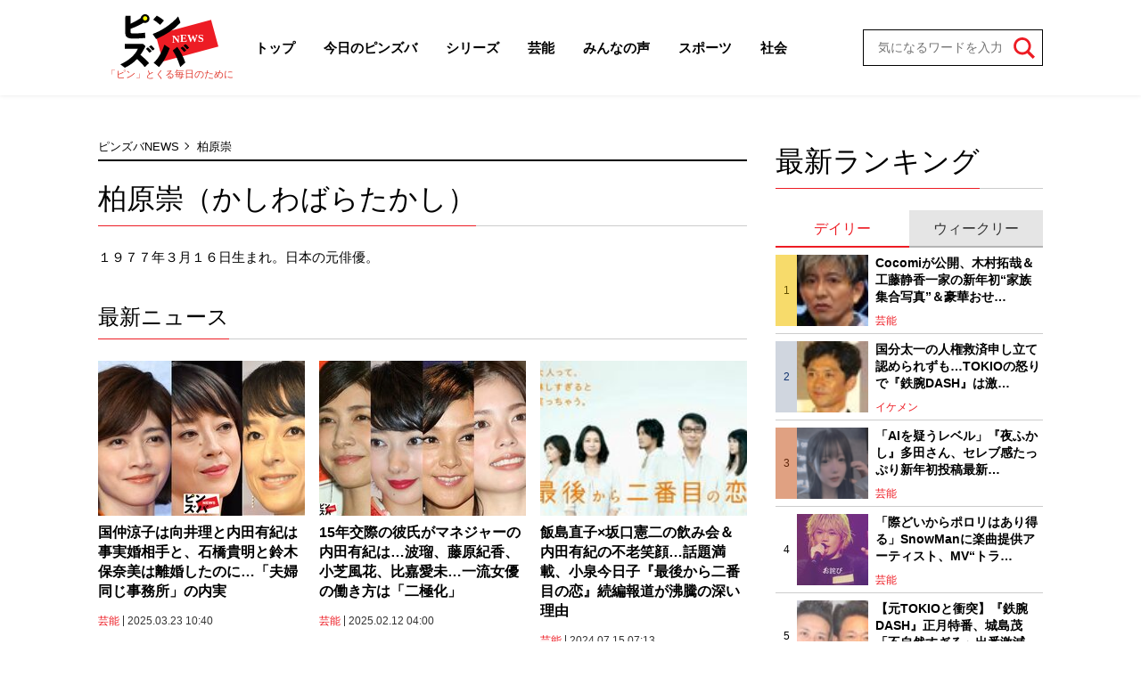

--- FILE ---
content_type: text/html; charset=utf-8
request_url: https://pinzuba.news/list/tag/%E6%9F%8F%E5%8E%9F%E5%B4%87
body_size: 9648
content:
<!DOCTYPE html>
<html lang="ja">
<head>
<meta charset="utf-8">
<meta http-equiv="X-UA-Compatible" content="IE=edge">
<title>柏原崇｜ピンズバNEWS</title>
<meta name="description" content="柏原崇｜「知りたい心」に応えるニュースを配信。オリジナルな切り口でのエンタメ、動画、トレンド情報を鮮やかに、フレッシュに伝えます。">
<meta property="article:publisher" content="">
<meta name="robots" content="max-image-preview:large">
<meta name="theme-color" content="#ED1C24">
<meta name="cXenseParse:ftb-main-genre" content="">
<meta name="cXenseParse:pageclass" content="frontpage">
<meta property="og:locale" content="ja_JP">
<meta property="og:site_name" content="ピンズバNEWS">
<meta property="og:url" content="https://pinzuba.news/list/tag/%E6%9F%8F%E5%8E%9F%E5%B4%87">
<meta property="og:type" content="website">
<meta property="og:title" content="柏原崇｜ピンズバNEWS">
<meta property="og:image" content="https://pinzuba.news/common/images/icons/ogp-1200x630.png">
<meta property="og:description" content="柏原崇｜「知りたい心」に応えるニュースを配信。オリジナルな切り口でのエンタメ、動画、トレンド情報を鮮やかに、フレッシュに伝えます。">
<meta name="twitter:card" content="summary_large_image">
<meta name="twitter:site" content="@pinzubanews">
<meta name="twitter:domain" content="pinzuba.news"><link rel="shortcut icon" type="image/vnd.microsoft.icon" href="https://pinzuba.ismcdn.jp/favicon.ico">
<link rel="apple-touch-icon" href="https://pinzuba.ismcdn.jp/common/images/icons/apple-touch-icon.png">
<link rel="preload" as="image" href="https://pinzuba.ismcdn.jp/common/images/pinzuba-news/logo.svg?rd=202512231228">
<link rel="stylesheet" href="https://pinzuba.ismcdn.jp/resources/pinzuba-news/css/pc/list.css?rd=202512231228">
<link rel="manifest" href="/manifest.json?rd=202512231228">
<link rel="canonical" href="https://pinzuba.news/list/tag/%E6%9F%8F%E5%8E%9F%E5%B4%87">
<link rel="preconnect" href="https://pinzuba.ismcdn.jp" crossorigin>
<link rel="preconnect" href="https://code.jquery.com" crossorigin>
<link rel="preconnect" href="https://www.google-analytics.com" crossorigin>
<link rel="preconnect" href="https://www.googletagmanager.com" crossorigin>
<script src="https://pinzuba.ismcdn.jp/common/js/lib/lozad.js?rd=202512231228" defer></script>
<script src="https://pinzuba.ismcdn.jp/common/js/lib/ofi.js?rd=202512231228" defer></script>
<script src="https://pinzuba.ismcdn.jp/resources/pinzuba-news/js/pc/list.js?rd=202512231228" defer></script><script>
dataLayer = [{
  distributor: "MediaWeaver",
  lastPage: "",
  articleID: "",
  pubDate: "",
  media: "ピンズバNEWS",
  mainGenre: "",
  series: "",
  articleType: "一覧"
}];
</script>
<!-- Google Tag Manager -->
<script>(function(w,d,s,l,i){w[l]=w[l]||[];w[l].push({'gtm.start':
new Date().getTime(),event:'gtm.js'});var f=d.getElementsByTagName(s)[0],
j=d.createElement(s),dl=l!='dataLayer'?'&l='+l:'';j.async=true;j.src=
'https://www.googletagmanager.com/gtm.js?id='+i+dl;f.parentNode.insertBefore(j,f);
})(window,document,'script','dataLayer','GTM-MWCZDNP');</script>
<!-- End Google Tag Manager -->
<script async src="//micro.rubiconproject.com/prebid/dynamic/12162.js"></script>
<script async src="https://securepubads.g.doubleclick.net/tag/js/gpt.js"></script>
<script>
  var pbjs = pbjs || {};
  pbjs.que = pbjs.que || [];
  var failSafeTimeout = 5000;
  window.googletag = window.googletag || {cmd: []};
  googletag.cmd.push(function() {
    googletag.defineSlot('/21694577035/pinzuba/pinzuba_pc_1strect', [[1, 1], [300, 250], 'fluid', [300, 600]], 'div-gpt-ad-pinzuba_pc_1strect').addService(googletag.pubads());
googletag.defineSlot('/21694577035/pinzuba/pinzuba_pc_2ndrect', ['fluid', [300, 600], [300, 250], [1, 1]], 'div-gpt-ad-pinzuba_pc_2ndrect').addService(googletag.pubads());
googletag.defineSlot('/21694577035/pinzuba/pinzuba_pc_ydn_rec', [300, 250], 'div-gpt-ad-1705460854069-0').addService(googletag.pubads());

    googletag.pubads().setTargeting("adparam","production");
    googletag.pubads().setTargeting("adsense", "on");
    googletag.pubads().setTargeting("site","pinzuba");
    googletag.pubads().disableInitialLoad();
    googletag.pubads().enableSingleRequest();
    googletag.pubads().collapseEmptyDivs();
    googletag.enableServices();
    pbjs.que.push(function() {
      pbjs.rp.requestBids({
        callback: sendAdServerRequest
      });
    });
  });
</script>
<script>
  pbjs.adserverRequestSent = false;
  var sendAdServerRequest = function() {
    googletag.cmd.push(function() {
      if (pbjs.adserverRequestSent) {
        return;
      }
      pbjs.adserverRequestSent = true;
      googletag.pubads().refresh();
    });
  };

  setTimeout(function() {
    sendAdServerRequest();
  }, failSafeTimeout);
</script>
<script async src="https://pagead2.googlesyndication.com/pagead/js/adsbygoogle.js?client=ca-pub-3622193293525466" crossorigin="anonymous" data-overlays="bottom"></script>
<script type="application/ld+json">
[{"@context":"http://schema.org","@type":"WebSite","name":"ピンズバNEWS","alternateName":"ピンズバNEWS","url":"https://pinzuba.news","sameAs":["https://twitter.com/pinzubanews"],"potentialAction":{"@type":"SearchAction","target":"https://pinzuba.news/list/search?fulltext={fulltext}","query-input":"required name=fulltext"}},{"@context":"http://schema.org","@type":"SiteNavigationElement","url":["/"]},{"@context":"http://schema.org","@type":"BreadcrumbList","itemListElement":[{"@type":"ListItem","position":1,"item":{"@id":"https://pinzuba.news","name":"ピンズバNEWS"}},{"@type":"ListItem","position":2,"item":{"@id":"https://pinzuba.news/list/tag/%E6%9F%8F%E5%8E%9F%E5%B4%87","name":"柏原崇"}}]}]
</script>
</head>
<body>
<!-- Google Tag Manager (noscript) -->
<noscript><iframe src="https://www.googletagmanager.com/ns.html?id=GTM-MWCZDNP"
height="0" width="0" style="display:none;visibility:hidden"></iframe></noscript>
<!-- End Google Tag Manager (noscript) --><div class="l-wrap">
<header class="g-header">
  <div class="l-inner l-lg-flex l-lg-items-center l-lg-justify-between">
    <div class="g-header-logo">
      <a href="/" class="g-header-logo__link">
        <img src="https://pinzuba.ismcdn.jp/common/images/pinzuba-news/logo.svg" width="110" height="60" class="" alt="ピンズバNEWS">
      </a>
      <span class="g-header-logo__catch">「ピン」とくる毎日のために</span>
    </div>
    <nav class="g-header-menu-wrap">
      <ol class="g-header-menu l-lg-flex l-lg-items-center">
        <li class="g-header-menu__item">
          <a class="g-header-menu__link" href="/">トップ</a>
        </li>
        <li class="g-header-menu__item">
          <a class="g-header-menu__link" href="/list/genre/todayspinzuba">今日のピンズバ</a>
        </li>
        <li class="g-header-menu__item">
          <a class="g-header-menu__link" href="/list/category/serial">シリーズ</a>
        </li>
        <li class="g-header-menu__item">
          <a class="g-header-menu__link" href="/list/genre/showbiz">芸能</a>
          <ol class="g-header-sub-menu">
              <li class="g-header-sub-menu__item"><a class="g-header-sub-menu__link" href="/list/genre/showbiz/%E5%A5%B3%E5%AD%90%E3%82%A2%E3%83%8A">女子アナ</a></li>
              <li class="g-header-sub-menu__item"><a class="g-header-sub-menu__link" href="/list/genre/showbiz/%E3%83%86%E3%83%AC%E3%83%93%EF%BC%86%E3%83%A9%E3%82%B8%E3%82%AA">テレビ＆ラジオ</a></li>
              <li class="g-header-sub-menu__item"><a class="g-header-sub-menu__link" href="/list/genre/showbiz/%E3%83%86%E3%83%AC%E3%83%93%E3%83%89%E3%83%A9%E3%83%9E">テレビドラマ</a></li>
              <li class="g-header-sub-menu__item"><a class="g-header-sub-menu__link" href="/list/genre/showbiz/%E3%81%8A%E7%AC%91%E3%81%84">お笑い</a></li>
              <li class="g-header-sub-menu__item"><a class="g-header-sub-menu__link" href="/list/genre/showbiz/%E5%A5%B3%E5%84%AA">女優</a></li>
              <li class="g-header-sub-menu__item"><a class="g-header-sub-menu__link" href="/list/genre/showbiz/%E5%A5%B3%E6%80%A7%E3%82%A2%E3%82%A4%E3%83%89%E3%83%AB">女性アイドル</a></li>
              <li class="g-header-sub-menu__item"><a class="g-header-sub-menu__link" href="/list/genre/showbiz/%E3%82%A2%E3%83%BC%E3%83%86%E3%82%A3%E3%82%B9%E3%83%88">アーティスト</a></li>
              <li class="g-header-sub-menu__item"><a class="g-header-sub-menu__link" href="/list/genre/showbiz/%E3%82%A8%E3%83%B3%E3%82%BF%E3%83%A1">エンタメ</a></li>
              <li class="g-header-sub-menu__item"><a class="g-header-sub-menu__link" href="/list/genre/showbiz/%E9%9F%93%E6%B5%81%E3%83%BBK-POP">韓流・K-POP</a></li>
          </ol>
        </li>
        <li class="g-header-menu__item">
          <a class="g-header-menu__link" href="/list/genre/questionnaire">みんなの声</a>
        </li>
        <li class="g-header-menu__item">
          <a class="g-header-menu__link" href="/list/genre/sports">スポーツ</a>
          <ol class="g-header-sub-menu">
            <li class="g-header-sub-menu__item"><a class="g-header-sub-menu__link" href="/list/genre/sports/%E9%87%8E%E7%90%83">野球</a></li>
            <li class="g-header-sub-menu__item"><a class="g-header-sub-menu__link" href="/list/genre/sports/%E3%83%95%E3%82%A3%E3%82%AE%E3%83%A5%E3%82%A2%E3%82%B9%E3%82%B1%E3%83%BC%E3%83%88">フィギュアスケート</a></li>
            <li class="g-header-sub-menu__item"><a class="g-header-sub-menu__link" href="/list/genre/sports/%E7%9B%B8%E6%92%B2">相撲</a></li>
            <li class="g-header-sub-menu__item"><a class="g-header-sub-menu__link" href="/list/genre/sports/%E3%82%B5%E3%83%83%E3%82%AB%E3%83%BC">サッカー</a></li>
            <li class="g-header-sub-menu__item"><a class="g-header-sub-menu__link" href="/list/genre/sports/%E3%81%9D%E3%81%AE%E4%BB%96%E3%82%B9%E3%83%9D%E3%83%BC%E3%83%84">その他スポーツ</a></li>
          </ol>
        </li>
        <li class="g-header-menu__item">
          <a class="g-header-menu__link" href="/list/genre/society">社会</a>
          <ol class="g-header-sub-menu">
            <li class="g-header-sub-menu__item"><a class="g-header-sub-menu__link" href="/list/genre/society/%E6%94%BF%E6%B2%BB%E3%83%BB%E7%B5%8C%E6%B8%88">政治・経済</a></li>
            <li class="g-header-sub-menu__item"><a class="g-header-sub-menu__link" href="/list/genre/society/%E4%BA%8B%E4%BB%B6">事件</a></li>
            <li class="g-header-sub-menu__item"><a class="g-header-sub-menu__link" href="/list/genre/society/%E5%9B%BD%E9%9A%9B%E3%83%BB%E5%A4%96%E4%BA%A4">国際・外交</a></li>
          </ol>
        </li>
      </ol>
    </nav>
    <div class="g-header-search">
      <form class="g-header-search__form" action="/list/search" method="get">
        <input type="search" name="fulltext" required="" placeholder="気になるワードを入力">
        <button type="submit"></button>
      </form>
    </div>
  </div>
</header>  <div class="l-container">
    <main class="l-main">
<div class="m-breadcrumb">
  <ul class="m-breadcrumb__list">
    <li class="m-breadcrumb__item">
      <a href="/" class="m-breadcrumb__link">ピンズバNEWS</a>
    </li>
    <li class="m-breadcrumb__item">
      <span class="m-breadcrumb__current">柏原崇</span>
    </li>
  </ul>
</div>
      <section class="l-block l-sm-mb-10 l-sm-px-3">
  <div class="c-headline">
  <h1 class="c-headline__txt --ta-center ">柏原崇（かしわばらたかし）</h1>
  
</div>

<div class="m-taginfo">
  <div class="m-taginfo__txt"><p>１９７７年３月１６日生まれ。日本の元俳優。</p></div>
</div>
  <section class="l-lg-mt-10">
    <div class="c-headline">
  <h2 class="c-headline__txt --ta-center u-lg-fs-24">最新ニュース</h2>
  
</div>

    <div class="m-article-list">
      <article class="m-article-list-item --col3">
  <a href="/articles/-/10158" class="m-article-list-item__figure">
    <img src="[data-uri]" data-src="https://pinzuba.ismcdn.jp/mwimgs/5/d/232w/img_5d8090baae8d1a9d27c2579c4abc5ae62075219.jpg" data-srcset="https://pinzuba.ismcdn.jp/mwimgs/5/d/232w/img_5d8090baae8d1a9d27c2579c4abc5ae62075219.jpg 1x,https://pinzuba.ismcdn.jp/mwimgs/5/d/464w/img_5d8090baae8d1a9d27c2579c4abc5ae62075219.jpg 2x" width="232" height="174" class=" lazy" alt="国仲涼子は向井理と内田有紀は事実婚相手と、石橋貴明と鈴木保奈美は離婚したのに…「夫婦同じ事務所」の内実">
  </a>
  <div class="m-article-list-item__body">
    <a href="/articles/-/10158" class="m-article-list-item__ttl">国仲涼子は向井理と内田有紀は事実婚相手と、石橋貴明と鈴木保奈美は離婚したのに…「夫婦同じ事務所」の内実</a>
    <div class="c-article-info l-lg-mt-4">
  <div class="c-article-info__inner">
  <a href="/list/genre/showbiz" class="c-article-info__item --genre">芸能</a>
  <div class="c-article-info__item"><time class="date" datetime="2025-03-23T10:40">2025.03.23 10:40</time></div>
  </div>
  
</div>

  </div>
</article>

      <article class="m-article-list-item --col3">
  <a href="/articles/-/9782" class="m-article-list-item__figure">
    <img src="[data-uri]" data-src="https://pinzuba.ismcdn.jp/mwimgs/7/2/232w/img_72c15ac680ceac5f2c8467dbeb0b923a276106.jpg" data-srcset="https://pinzuba.ismcdn.jp/mwimgs/7/2/232w/img_72c15ac680ceac5f2c8467dbeb0b923a276106.jpg 1x,https://pinzuba.ismcdn.jp/mwimgs/7/2/464w/img_72c15ac680ceac5f2c8467dbeb0b923a276106.jpg 2x" width="232" height="176" class=" lazy" alt="15年交際の彼氏がマネジャーの内田有紀は…波瑠、藤原紀香、小芝風花、比嘉愛未…一流女優の働き方は「二極化」">
  </a>
  <div class="m-article-list-item__body">
    <a href="/articles/-/9782" class="m-article-list-item__ttl">15年交際の彼氏がマネジャーの内田有紀は…波瑠、藤原紀香、小芝風花、比嘉愛未…一流女優の働き方は「二極化」</a>
    <div class="c-article-info l-lg-mt-4">
  <div class="c-article-info__inner">
  <a href="/list/genre/showbiz" class="c-article-info__item --genre">芸能</a>
  <div class="c-article-info__item"><time class="date" datetime="2025-02-12T04:00">2025.02.12 04:00</time></div>
  </div>
  
</div>

  </div>
</article>

      <article class="m-article-list-item --col3">
  <a href="/articles/-/7456" class="m-article-list-item__figure">
    <img src="[data-uri]" data-src="https://pinzuba.ismcdn.jp/mwimgs/f/9/232w/img_f9b908236e1c6c245b6aea45a1e44470104447.jpg" data-srcset="https://pinzuba.ismcdn.jp/mwimgs/f/9/232w/img_f9b908236e1c6c245b6aea45a1e44470104447.jpg 1x,https://pinzuba.ismcdn.jp/mwimgs/f/9/464w/img_f9b908236e1c6c245b6aea45a1e44470104447.jpg 2x" width="232" height="129" class=" lazy" alt="飯島直子×坂口憲二の飲み会＆内田有紀の不老笑顔…話題満載、小泉今日子『最後から二番目の恋』続編報道が沸騰の深い理由">
  </a>
  <div class="m-article-list-item__body">
    <a href="/articles/-/7456" class="m-article-list-item__ttl">飯島直子×坂口憲二の飲み会＆内田有紀の不老笑顔…話題満載、小泉今日子『最後から二番目の恋』続編報道が沸騰の深い理由</a>
    <div class="c-article-info l-lg-mt-4">
  <div class="c-article-info__inner">
  <a href="/list/genre/showbiz" class="c-article-info__item --genre">芸能</a>
  <div class="c-article-info__item"><time class="date" datetime="2024-07-15T07:13">2024.07.15 07:13</time></div>
  </div>
  
</div>

  </div>
</article>

      <article class="m-article-list-item --col3">
  <a href="/articles/-/7035" class="m-article-list-item__figure">
    <img src="[data-uri]" data-src="https://pinzuba.ismcdn.jp/mwimgs/2/a/232w/img_2a0d03984d77b926d67dae9ec0f6db2a1991242.jpg" data-srcset="https://pinzuba.ismcdn.jp/mwimgs/2/a/232w/img_2a0d03984d77b926d67dae9ec0f6db2a1991242.jpg 1x,https://pinzuba.ismcdn.jp/mwimgs/2/a/464w/img_2a0d03984d77b926d67dae9ec0f6db2a1991242.jpg 2x" width="232" height="174" class=" lazy" alt="内田有紀「女神降臨」始球式が沸騰のなか比較される真木よう子の「パートナーシップ」事情 結婚しない大物女優の今">
  </a>
  <div class="m-article-list-item__body">
    <a href="/articles/-/7035" class="m-article-list-item__ttl">内田有紀「女神降臨」始球式が沸騰のなか比較される真木よう子の「パートナーシップ」事情 結婚しない大物女優の今</a>
    <div class="c-article-info l-lg-mt-4">
  <div class="c-article-info__inner">
  <a href="/list/genre/showbiz" class="c-article-info__item --genre">芸能</a>
  <div class="c-article-info__item"><time class="date" datetime="2024-05-31T07:08">2024.05.31 07:08</time></div>
  </div>
  
</div>

  </div>
</article>

    </div>
  </section>
</section>


    </main>
    <aside class="l-sub">
<div class="m-ad">
<!-- /21694577035/pinzuba/pinzuba_pc_1strect -->
<div id='div-gpt-ad-pinzuba_pc_1strect' style='min-width: 300px; min-height: 250px;'>
  <script>
    googletag.cmd.push(function() { googletag.display('div-gpt-ad-pinzuba_pc_1strect'); });
  </script>
</div>
</div>
<div class="l-sub-block">
  <div class="sub-ranking l-lg-mb-10 l-sm-mb-10 l-sm-px-3">
    <div class="c-headline">
  <h2 class="c-headline__txt --ta-center ">最新ランキング</h2>
  
</div>

    <div class="sub-ranking-btn-wrap">
      <input class="sub-ranking-btn__input" type="radio" name="ranking" id="ranking1" checked="">
      <input class="sub-ranking-btn__input" type="radio" name="ranking" id="ranking2">
      <div class="sub-ranking-btn">
        <div class="sub-ranking-btn__item"><label for="ranking1" class="sub-ranking-btn__label">デイリー</label></div>
        <div class="sub-ranking-btn__item"><label for="ranking2" class="sub-ranking-btn__label">ウィークリー</label></div>
      </div>
      <div class="sub-ranking-list-wrap">
        <div class="sub-ranking-list --daily">
          <article class="sub-ranking-list-item">
            <a href="/articles/-/13697" class="sub-ranking-list-item__figure">
              <img src="[data-uri]" data-src="https://pinzuba.ismcdn.jp/mwimgs/e/0/80w/img_e0de7418a7f938ae6533228cef64326e164611.jpg" data-srcset="https://pinzuba.ismcdn.jp/mwimgs/e/0/80w/img_e0de7418a7f938ae6533228cef64326e164611.jpg 1x,https://pinzuba.ismcdn.jp/mwimgs/e/0/160w/img_e0de7418a7f938ae6533228cef64326e164611.jpg 2x" width="80" height="40" class=" lazy" alt="Cocomiが公開、木村拓哉＆工藤静香一家の新年初“家族集合写真”＆豪華おせちと“新しい家族”の最新ニッコリ笑顔写真">
            </a>
            <div class="sub-ranking-list-item__body">
              <a href="/articles/-/13697" class="sub-ranking-list-item__ttl">Cocomiが公開、木村拓哉＆工藤静香一家の新年初“家族集合写真”＆豪華おせ…</a>
              <div class="c-article-info ">
  <div class="c-article-info__inner">
  <a href="/list/genre/showbiz" class="c-article-info__item --genre">芸能</a>
  
  </div>
  
</div>

            </div>
          </article>
          <article class="sub-ranking-list-item">
            <a href="/articles/-/13652" class="sub-ranking-list-item__figure">
              <img src="[data-uri]" data-src="https://pinzuba.ismcdn.jp/mwimgs/2/4/80w/img_24e94aaaa2a87a30413c9ee2e472dc94184094.jpg" data-srcset="https://pinzuba.ismcdn.jp/mwimgs/2/4/80w/img_24e94aaaa2a87a30413c9ee2e472dc94184094.jpg 1x,https://pinzuba.ismcdn.jp/mwimgs/2/4/160w/img_24e94aaaa2a87a30413c9ee2e472dc94184094.jpg 2x" width="80" height="44" class=" lazy" alt="国分太一の人権救済申し立て認められずも…TOKIOの怒りで『鉄腕DASH』は激震中　26年1月4日特番には寂寥感も">
            </a>
            <div class="sub-ranking-list-item__body">
              <a href="/articles/-/13652" class="sub-ranking-list-item__ttl">国分太一の人権救済申し立て認められずも…TOKIOの怒りで『鉄腕DASH』は激…</a>
              <div class="c-article-info ">
  <div class="c-article-info__inner">
  <a href="/list/genre/handsome" class="c-article-info__item --genre">イケメン</a>
  
  </div>
  
</div>

            </div>
          </article>
          <article class="sub-ranking-list-item">
            <a href="/articles/-/13699" class="sub-ranking-list-item__figure">
              <img src="[data-uri]" data-src="https://pinzuba.ismcdn.jp/mwimgs/6/f/80w/img_6f5c580bbad9f507c39d0926843814b3536313.png" data-srcset="https://pinzuba.ismcdn.jp/mwimgs/6/f/80w/img_6f5c580bbad9f507c39d0926843814b3536313.png 1x,https://pinzuba.ismcdn.jp/mwimgs/6/f/160w/img_6f5c580bbad9f507c39d0926843814b3536313.png 2x" width="80" height="68" class=" lazy" alt="「AIを疑うレベル」『夜ふかし』多田さん、セレブ感たっぷり新年初投稿最新ビジュに「雑誌の表紙みたい」の声">
            </a>
            <div class="sub-ranking-list-item__body">
              <a href="/articles/-/13699" class="sub-ranking-list-item__ttl">「AIを疑うレベル」『夜ふかし』多田さん、セレブ感たっぷり新年初投稿最新…</a>
              <div class="c-article-info ">
  <div class="c-article-info__inner">
  <a href="/list/genre/showbiz" class="c-article-info__item --genre">芸能</a>
  
  </div>
  
</div>

            </div>
          </article>
          <article class="sub-ranking-list-item">
            <a href="/articles/-/13700" class="sub-ranking-list-item__figure">
              <img src="[data-uri]" data-src="https://pinzuba.ismcdn.jp/mwimgs/2/9/80w/img_29b6d502bf670a42d63907197e239f3e138266.jpg" data-srcset="https://pinzuba.ismcdn.jp/mwimgs/2/9/80w/img_29b6d502bf670a42d63907197e239f3e138266.jpg 1x,https://pinzuba.ismcdn.jp/mwimgs/2/9/160w/img_29b6d502bf670a42d63907197e239f3e138266.jpg 2x" width="80" height="106" class=" lazy" alt="「際どいからポロリはあり得る」SnowManに楽曲提供アーティスト、MV“トラブル指摘”を受け謝罪">
            </a>
            <div class="sub-ranking-list-item__body">
              <a href="/articles/-/13700" class="sub-ranking-list-item__ttl">「際どいからポロリはあり得る」SnowManに楽曲提供アーティスト、MV“トラ…</a>
              <div class="c-article-info ">
  <div class="c-article-info__inner">
  <a href="/list/genre/showbiz" class="c-article-info__item --genre">芸能</a>
  
  </div>
  
</div>

            </div>
          </article>
          <article class="sub-ranking-list-item">
            <a href="/articles/-/13701" class="sub-ranking-list-item__figure">
              <img src="[data-uri]" data-src="https://pinzuba.ismcdn.jp/mwimgs/5/c/80w/img_5cad1c3f803dde1d2e2e4e6a71834f971347759.jpg" data-srcset="https://pinzuba.ismcdn.jp/mwimgs/5/c/80w/img_5cad1c3f803dde1d2e2e4e6a71834f971347759.jpg 1x,https://pinzuba.ismcdn.jp/mwimgs/5/c/160w/img_5cad1c3f803dde1d2e2e4e6a71834f971347759.jpg 2x" width="80" height="60" class=" lazy" alt="【元TOKIOと衝突】『鉄腕DASH』正月特番、城島茂「不自然すぎる」出番激減…“出演ナシ”松岡昌宏は『ミタゾノ』共演女優と新展開">
            </a>
            <div class="sub-ranking-list-item__body">
              <a href="/articles/-/13701" class="sub-ranking-list-item__ttl">【元TOKIOと衝突】『鉄腕DASH』正月特番、城島茂「不自然すぎる」出番激減…</a>
              <div class="c-article-info ">
  <div class="c-article-info__inner">
  <a href="/list/genre/handsome" class="c-article-info__item --genre">イケメン</a>
  
  </div>
  
</div>

            </div>
          </article>
          <article class="sub-ranking-list-item">
            <a href="/articles/-/13698" class="sub-ranking-list-item__figure">
              <img src="[data-uri]" data-src="https://pinzuba.ismcdn.jp/mwimgs/e/7/80w/img_e7b196295e9f6e151c887dc8aff43aaa265284.png" data-srcset="https://pinzuba.ismcdn.jp/mwimgs/e/7/80w/img_e7b196295e9f6e151c887dc8aff43aaa265284.png 1x,https://pinzuba.ismcdn.jp/mwimgs/e/7/160w/img_e7b196295e9f6e151c887dc8aff43aaa265284.png 2x" width="80" height="69" class=" lazy" alt="神田うの・50歳、ハワイの青い海で1年ぶりサーフィンも…“体幹スゴすぎ”華麗な波乗り姿で魅了">
            </a>
            <div class="sub-ranking-list-item__body">
              <a href="/articles/-/13698" class="sub-ranking-list-item__ttl">神田うの・50歳、ハワイの青い海で1年ぶりサーフィンも…“体幹スゴすぎ”…</a>
              <div class="c-article-info ">
  <div class="c-article-info__inner">
  <a href="/list/genre/showbiz" class="c-article-info__item --genre">芸能</a>
  
  </div>
  
</div>

            </div>
          </article>
          <article class="sub-ranking-list-item">
            <a href="/articles/-/13695" class="sub-ranking-list-item__figure">
              <img src="[data-uri]" data-src="https://pinzuba.ismcdn.jp/mwimgs/c/1/80w/img_c1b520925be68241828b9b0568da3809280991.jpg" data-srcset="https://pinzuba.ismcdn.jp/mwimgs/c/1/80w/img_c1b520925be68241828b9b0568da3809280991.jpg 1x,https://pinzuba.ismcdn.jp/mwimgs/c/1/160w/img_c1b520925be68241828b9b0568da3809280991.jpg 2x" width="80" height="44" class=" lazy" alt="フワちゃん再デビュー戦、記者が見た“フワちゃんコール”起こる驚きの光景　腹部が赤く腫れあがり…見せたプロレスへの覚悟">
            </a>
            <div class="sub-ranking-list-item__body">
              <a href="/articles/-/13695" class="sub-ranking-list-item__ttl">フワちゃん再デビュー戦、記者が見た“フワちゃんコール”起こる驚きの光景…</a>
              <div class="c-article-info ">
  <div class="c-article-info__inner">
  <a href="/list/genre/sports" class="c-article-info__item --genre">スポーツ</a>
  
  </div>
  
</div>

            </div>
          </article>
          <article class="sub-ranking-list-item">
            <a href="/articles/-/13015" class="sub-ranking-list-item__figure">
              <img src="[data-uri]" data-src="https://pinzuba.ismcdn.jp/mwimgs/e/7/80w/img_e71e27e3c2f3e6a28f9e5c6c5a835f66298962.jpg" data-srcset="https://pinzuba.ismcdn.jp/mwimgs/e/7/80w/img_e71e27e3c2f3e6a28f9e5c6c5a835f66298962.jpg 1x,https://pinzuba.ismcdn.jp/mwimgs/e/7/160w/img_e71e27e3c2f3e6a28f9e5c6c5a835f66298962.jpg 2x" width="80" height="59" class=" lazy" alt="「朝起きてこのクオリティなん」木村拓哉53歳誕生日、Cocomiが公開“寝起きふう家族ショット”に祝福の声続々">
            </a>
            <div class="sub-ranking-list-item__body">
              <a href="/articles/-/13015" class="sub-ranking-list-item__ttl">「朝起きてこのクオリティなん」木村拓哉53歳誕生日、Cocomiが公開“寝起き…</a>
              <div class="c-article-info ">
  <div class="c-article-info__inner">
  <a href="/list/genre/showbiz" class="c-article-info__item --genre">芸能</a>
  
  </div>
  
</div>

            </div>
          </article>
          <article class="sub-ranking-list-item">
            <a href="/articles/-/13702" class="sub-ranking-list-item__figure">
              <img src="[data-uri]" data-src="https://pinzuba.ismcdn.jp/mwimgs/2/0/80w/img_200138b55e887f5a74d738e0ad58e04558559.jpg" data-srcset="https://pinzuba.ismcdn.jp/mwimgs/2/0/80w/img_200138b55e887f5a74d738e0ad58e04558559.jpg 1x,https://pinzuba.ismcdn.jp/mwimgs/2/0/160w/img_200138b55e887f5a74d738e0ad58e04558559.jpg 2x" width="80" height="106" class=" lazy" alt="“全身泥まみれ”姿をピン止めが話題の元NHK中川安奈、噂の美人妹との“プロレス2ショット”が沸騰">
            </a>
            <div class="sub-ranking-list-item__body">
              <a href="/articles/-/13702" class="sub-ranking-list-item__ttl">“全身泥まみれ”姿をピン止めが話題の元NHK中川安奈、噂の美人妹との“プ…</a>
              <div class="c-article-info ">
  <div class="c-article-info__inner">
  <a href="/list/genre/showbiz" class="c-article-info__item --genre">芸能</a>
  
  </div>
  
</div>

            </div>
          </article>
          <article class="sub-ranking-list-item">
            <a href="/articles/-/8748" class="sub-ranking-list-item__figure">
              <img src="[data-uri]" data-src="https://pinzuba.ismcdn.jp/mwimgs/e/0/80w/img_e06dee46f2bae960d5a00bc0020eb8d7283030.jpg" data-srcset="https://pinzuba.ismcdn.jp/mwimgs/e/0/80w/img_e06dee46f2bae960d5a00bc0020eb8d7283030.jpg 1x,https://pinzuba.ismcdn.jp/mwimgs/e/0/160w/img_e06dee46f2bae960d5a00bc0020eb8d7283030.jpg 2x" width="80" height="60" class=" lazy" alt="「手と声だけっていうのが」堂々タトゥー大野智、3年で「手紙→動画」進化も櫻井翔ブログから見える茨の道">
            </a>
            <div class="sub-ranking-list-item__body">
              <a href="/articles/-/8748" class="sub-ranking-list-item__ttl">「手と声だけっていうのが」堂々タトゥー大野智、3年で「手紙→動画」進化…</a>
              <div class="c-article-info ">
  <div class="c-article-info__inner">
  <a href="/list/genre/handsome" class="c-article-info__item --genre">イケメン</a>
  
  </div>
  
</div>

            </div>
          </article>
        </div>
        <div class="sub-ranking-list --weekly">
          <article class="sub-ranking-list-item">
            <a href="/articles/-/13580" class="sub-ranking-list-item__figure">
              <img src="[data-uri]" data-src="https://pinzuba.ismcdn.jp/mwimgs/a/2/80w/img_a261e19d7e0943ce6f17557a28699ba7124710.jpg" data-srcset="https://pinzuba.ismcdn.jp/mwimgs/a/2/80w/img_a261e19d7e0943ce6f17557a28699ba7124710.jpg 1x,https://pinzuba.ismcdn.jp/mwimgs/a/2/160w/img_a261e19d7e0943ce6f17557a28699ba7124710.jpg 2x" width="80" height="44" class=" lazy" alt="朝ドラを変えてしまった高石あかり 『ばけばけ』何もないのに最高視聴率を更新し続ける画期的な魅力【2025後半ドラマ一大事】">
            </a>
            <div class="sub-ranking-list-item__body">
              <a href="/articles/-/13580" class="sub-ranking-list-item__ttl">朝ドラを変えてしまった高石あかり 『ばけばけ』何もないのに最高視聴率を…</a>
              <div class="c-article-info ">
  <div class="c-article-info__inner">
  <a href="/list/genre/showbiz" class="c-article-info__item --genre">芸能</a>
  
  </div>
  
</div>

            </div>
          </article>
          <article class="sub-ranking-list-item">
            <a href="/articles/-/13697" class="sub-ranking-list-item__figure">
              <img src="[data-uri]" data-src="https://pinzuba.ismcdn.jp/mwimgs/e/0/80w/img_e0de7418a7f938ae6533228cef64326e164611.jpg" data-srcset="https://pinzuba.ismcdn.jp/mwimgs/e/0/80w/img_e0de7418a7f938ae6533228cef64326e164611.jpg 1x,https://pinzuba.ismcdn.jp/mwimgs/e/0/160w/img_e0de7418a7f938ae6533228cef64326e164611.jpg 2x" width="80" height="40" class=" lazy" alt="Cocomiが公開、木村拓哉＆工藤静香一家の新年初“家族集合写真”＆豪華おせちと“新しい家族”の最新ニッコリ笑顔写真">
            </a>
            <div class="sub-ranking-list-item__body">
              <a href="/articles/-/13697" class="sub-ranking-list-item__ttl">Cocomiが公開、木村拓哉＆工藤静香一家の新年初“家族集合写真”＆豪華おせ…</a>
              <div class="c-article-info ">
  <div class="c-article-info__inner">
  <a href="/list/genre/showbiz" class="c-article-info__item --genre">芸能</a>
  
  </div>
  
</div>

            </div>
          </article>
          <article class="sub-ranking-list-item">
            <a href="/articles/-/13601" class="sub-ranking-list-item__figure">
              <img src="[data-uri]" data-src="https://pinzuba.ismcdn.jp/mwimgs/9/d/80w/img_9d9df6a7962009f02e51307e0e3348dd404770.jpg" data-srcset="https://pinzuba.ismcdn.jp/mwimgs/9/d/80w/img_9d9df6a7962009f02e51307e0e3348dd404770.jpg 1x,https://pinzuba.ismcdn.jp/mwimgs/9/d/160w/img_9d9df6a7962009f02e51307e0e3348dd404770.jpg 2x" width="80" height="53" class=" lazy" alt="NHK大河ドラマ『豊臣兄弟！』“永野芽郁の代役”27歳女優にドラマオファー続々情報…「川口春奈への道」着々か">
            </a>
            <div class="sub-ranking-list-item__body">
              <a href="/articles/-/13601" class="sub-ranking-list-item__ttl">NHK大河ドラマ『豊臣兄弟！』“永野芽郁の代役”27歳女優にドラマオファー…</a>
              <div class="c-article-info ">
  <div class="c-article-info__inner">
  <a href="/list/genre/showbiz" class="c-article-info__item --genre">芸能</a>
  
  </div>
  
</div>

            </div>
          </article>
          <article class="sub-ranking-list-item">
            <a href="/articles/-/13692" class="sub-ranking-list-item__figure">
              <img src="[data-uri]" data-src="https://pinzuba.ismcdn.jp/mwimgs/f/7/80w/img_f7cbc03e05aa69f72111e296329d9e99936714.jpg" data-srcset="https://pinzuba.ismcdn.jp/mwimgs/f/7/80w/img_f7cbc03e05aa69f72111e296329d9e99936714.jpg 1x,https://pinzuba.ismcdn.jp/mwimgs/f/7/160w/img_f7cbc03e05aa69f72111e296329d9e99936714.jpg 2x" width="80" height="56" class=" lazy" alt="「見たことないお顔しててもう完全にパパ」の声も…結婚発表の堂本光一＆松田元太“キスショット”が沸騰「めっちゃ良いお写真」">
            </a>
            <div class="sub-ranking-list-item__body">
              <a href="/articles/-/13692" class="sub-ranking-list-item__ttl">「見たことないお顔しててもう完全にパパ」の声も…結婚発表の堂本光一＆松…</a>
              <div class="c-article-info ">
  <div class="c-article-info__inner">
  <a href="/list/genre/showbiz" class="c-article-info__item --genre">芸能</a>
  
  </div>
  
</div>

            </div>
          </article>
          <article class="sub-ranking-list-item">
            <a href="/articles/-/13282" class="sub-ranking-list-item__figure">
              <img src="[data-uri]" data-src="https://pinzuba.ismcdn.jp/mwimgs/2/c/80w/img_2c8ba2e8b05d572a326c768fd9981200103810.jpg" data-srcset="https://pinzuba.ismcdn.jp/mwimgs/2/c/80w/img_2c8ba2e8b05d572a326c768fd9981200103810.jpg 1x,https://pinzuba.ismcdn.jp/mwimgs/2/c/160w/img_2c8ba2e8b05d572a326c768fd9981200103810.jpg 2x" width="80" height="60" class=" lazy" alt="【国宝級イケメン3冠】松村北斗、STARTOタレントNo.1演技力”俳優が来夏「日テレリベンジ」か　『24時間テレビ』も…SixTONESの夏へ">
            </a>
            <div class="sub-ranking-list-item__body">
              <a href="/articles/-/13282" class="sub-ranking-list-item__ttl">【国宝級イケメン3冠】松村北斗、STARTOタレントNo.1演技力”俳優が来夏「…</a>
              <div class="c-article-info ">
  <div class="c-article-info__inner">
  <a href="/list/genre/handsome" class="c-article-info__item --genre">イケメン</a>
  
  </div>
  
</div>

            </div>
          </article>
          <article class="sub-ranking-list-item">
            <a href="/articles/-/13630" class="sub-ranking-list-item__figure">
              <img src="[data-uri]" data-src="https://pinzuba.ismcdn.jp/mwimgs/4/d/80w/img_4de33e195c741005b4829ebcf70f5d53257203.jpg" data-srcset="https://pinzuba.ismcdn.jp/mwimgs/4/d/80w/img_4de33e195c741005b4829ebcf70f5d53257203.jpg 1x,https://pinzuba.ismcdn.jp/mwimgs/4/d/160w/img_4de33e195c741005b4829ebcf70f5d53257203.jpg 2x" width="80" height="60" class=" lazy" alt="間宮祥太朗・新木優子『良いこと悪いこと』が目黒蓮『ロイヤルファミリー』を上回ったワケ　考察を盛り上げ続けた巧妙な同時多発匂わせ【2025後半ドラマ一大事】">
            </a>
            <div class="sub-ranking-list-item__body">
              <a href="/articles/-/13630" class="sub-ranking-list-item__ttl">間宮祥太朗・新木優子『良いこと悪いこと』が目黒蓮『ロイヤルファミリー』…</a>
              <div class="c-article-info ">
  <div class="c-article-info__inner">
  <a href="/list/genre/showbiz" class="c-article-info__item --genre">芸能</a>
  
  </div>
  
</div>

            </div>
          </article>
          <article class="sub-ranking-list-item">
            <a href="/articles/-/13471" class="sub-ranking-list-item__figure">
              <img src="[data-uri]" data-src="https://pinzuba.ismcdn.jp/mwimgs/4/4/80w/img_4413fe5c92ccef7e3907f0fe1c0660d11503106.jpg" data-srcset="https://pinzuba.ismcdn.jp/mwimgs/4/4/80w/img_4413fe5c92ccef7e3907f0fe1c0660d11503106.jpg 1x,https://pinzuba.ismcdn.jp/mwimgs/4/4/160w/img_4413fe5c92ccef7e3907f0fe1c0660d11503106.jpg 2x" width="80" height="41" class=" lazy" alt="SixTONES、『NHK紅白歌合戦』「全部同じ仕事」出場の背景　MC番組打ち切り“NHKとの距離感”も…《もっと大きくなるために》の決断">
            </a>
            <div class="sub-ranking-list-item__body">
              <a href="/articles/-/13471" class="sub-ranking-list-item__ttl">SixTONES、『NHK紅白歌合戦』「全部同じ仕事」出場の背景　MC番組打ち切り“…</a>
              <div class="c-article-info ">
  <div class="c-article-info__inner">
  <a href="/list/genre/handsome" class="c-article-info__item --genre">イケメン</a>
  
  </div>
  
</div>

            </div>
          </article>
          <article class="sub-ranking-list-item">
            <a href="/articles/-/13585" class="sub-ranking-list-item__figure">
              <img src="[data-uri]" data-src="https://pinzuba.ismcdn.jp/mwimgs/6/8/80w/img_684006daa034773a480dbc1ea2605615252365.jpg" data-srcset="https://pinzuba.ismcdn.jp/mwimgs/6/8/80w/img_684006daa034773a480dbc1ea2605615252365.jpg 1x,https://pinzuba.ismcdn.jp/mwimgs/6/8/160w/img_684006daa034773a480dbc1ea2605615252365.jpg 2x" width="80" height="60" class=" lazy" alt="目黒蓮、カナダ1年超撮影に「モコちゃん」同行切願報道…《目元をなめてくれる》“待つ愛犬”への絶大愛">
            </a>
            <div class="sub-ranking-list-item__body">
              <a href="/articles/-/13585" class="sub-ranking-list-item__ttl">目黒蓮、カナダ1年超撮影に「モコちゃん」同行切願報道…《目元をなめてく…</a>
              <div class="c-article-info ">
  <div class="c-article-info__inner">
  <a href="/list/genre/handsome" class="c-article-info__item --genre">イケメン</a>
  
  </div>
  
</div>

            </div>
          </article>
          <article class="sub-ranking-list-item">
            <a href="/articles/-/13583" class="sub-ranking-list-item__figure">
              <img src="[data-uri]" data-src="https://pinzuba.ismcdn.jp/mwimgs/6/8/80w/img_684006daa034773a480dbc1ea2605615252365.jpg" data-srcset="https://pinzuba.ismcdn.jp/mwimgs/6/8/80w/img_684006daa034773a480dbc1ea2605615252365.jpg 1x,https://pinzuba.ismcdn.jp/mwimgs/6/8/160w/img_684006daa034773a480dbc1ea2605615252365.jpg 2x" width="80" height="60" class=" lazy" alt="SnowMan目黒蓮、350億円ドラマ『SHOGUN 将軍2』出演への“称賛と心配”＆人気マンガ原作映画主演報道に「NO」反応が相次いだワケ【2025年“目黒蓮”トップ2】">
            </a>
            <div class="sub-ranking-list-item__body">
              <a href="/articles/-/13583" class="sub-ranking-list-item__ttl">SnowMan目黒蓮、350億円ドラマ『SHOGUN 将軍2』出演への“称賛と心配”＆人…</a>
              <div class="c-article-info ">
  <div class="c-article-info__inner">
  <a href="/list/genre/handsome" class="c-article-info__item --genre">イケメン</a>
  
  </div>
  
</div>

            </div>
          </article>
          <article class="sub-ranking-list-item">
            <a href="/articles/-/13693" class="sub-ranking-list-item__figure">
              <img src="[data-uri]" data-src="https://pinzuba.ismcdn.jp/mwimgs/f/0/80w/img_f06a64de616337a22dd2226d0b778965248704.jpg" data-srcset="https://pinzuba.ismcdn.jp/mwimgs/f/0/80w/img_f06a64de616337a22dd2226d0b778965248704.jpg 1x,https://pinzuba.ismcdn.jp/mwimgs/f/0/160w/img_f06a64de616337a22dd2226d0b778965248704.jpg 2x" width="80" height="60" class=" lazy" alt="SixTONESジェシー、金髪イメチェン＆たくましい胸筋覗く爆イケ新アー写公開　綾瀬はるかと“共演”『NHK紅白歌合戦』にエールも">
            </a>
            <div class="sub-ranking-list-item__body">
              <a href="/articles/-/13693" class="sub-ranking-list-item__ttl">SixTONESジェシー、金髪イメチェン＆たくましい胸筋覗く爆イケ新アー写公開…</a>
              <div class="c-article-info ">
  <div class="c-article-info__inner">
  <a href="/list/genre/showbiz" class="c-article-info__item --genre">芸能</a>
  
  </div>
  
</div>

            </div>
          </article>
        </div>
      </div>
    </div>
  </div>
</div><div class="m-ad">
<!-- /21694577035/pinzuba/pinzuba_pc_2ndrect -->
<div id='div-gpt-ad-pinzuba_pc_2ndrect' style='min-width: 300px; min-height: 250px;'>
  <script>
    googletag.cmd.push(function() { googletag.display('div-gpt-ad-pinzuba_pc_2ndrect'); });
  </script>
</div>
</div>
<div class="l-side-block l-lg-mb-6">
  <div class="m-banner">
    <div class="m-banner__img">
      <a href="https://manga-shinchan.com/" target="_blank" class="m-banner__link">
        <img src="[data-uri]" data-src="https://pinzuba.ismcdn.jp/mwimgs/0/3/300w/img_03656ed4cbc2f124ef00d62e37925c4d54182.png" data-srcset="https://pinzuba.ismcdn.jp/mwimgs/0/3/300w/img_03656ed4cbc2f124ef00d62e37925c4d54182.png 1x,https://pinzuba.ismcdn.jp/mwimgs/0/3/600w/img_03656ed4cbc2f124ef00d62e37925c4d54182.png 2x" width="300" height="185" class=" lazy" alt="まんがクレヨンしんちゃん.com">
      </a>
    </div>
  </div>
</div>
<div class="m-ad">
<!-- /21694577035/pinzuba/pinzuba_pc_ydn_rec -->
<div id='div-gpt-ad-1705460854069-0' style='min-width: 300px; min-height: 250px;'>
  <script>
    googletag.cmd.push(function() { googletag.display('div-gpt-ad-1705460854069-0'); });
  </script>
</div>
</div>
    </aside>
  </div>
<footer class="g-footer">
  <ul class="g-footer-brand-list">
    <li class="g-footer-brand-list__item">
      <a href="https://manga-shinchan.com/" target="_blank" class="g-footer-brand-list__link"><img src="[data-uri]" data-src="https://pinzuba.ismcdn.jp/common/images/manga-shinchan.png" width="80" height="27" class=" lazy" alt=""></a>
    </li>
    <li class="g-footer-brand-list__item">
      <a href="https://gaugau.futabanet.jp/" target="_blank" class="g-footer-brand-list__link"><img src="[data-uri]" data-src="https://pinzuba.ismcdn.jp/common/images/gaugau-plus.png" width="80" height="27" class=" lazy" alt=""></a>
    </li>
    <li class="g-footer-brand-list__item">
      <a href="https://futaman.futabanet.jp/" target="_blank" class="g-footer-brand-list__link"><img src="[data-uri]" data-src="https://pinzuba.ismcdn.jp/common/images/futaman.png" width="80" height="27" class=" lazy" alt=""></a>
    </li>
    <li class="g-footer-brand-list__item">
      <a href="https://futabasha-change.com/" target="_blank" class="g-footer-brand-list__link"><img src="[data-uri]" data-src="https://pinzuba.ismcdn.jp/common/images/futabasha-change.svg" width="80" height="27" class=" lazy" alt=""></a>
    </li>
    <li class="g-footer-brand-list__item">
      <a href="https://soccerhihyo.futabanet.jp/" target="_blank" class="g-footer-brand-list__link"><img src="[data-uri]" data-src="https://pinzuba.ismcdn.jp/common/images/soccerhihyo.png" width="80" height="27" class=" lazy" alt=""></a>
    </li>
    <li class="g-footer-brand-list__item">
      <a href="https://bravo-m.futabanet.jp/" target="_blank" class="g-footer-brand-list__link"><img src="[data-uri]" data-src="https://pinzuba.ismcdn.jp/common/images/bravo-m.svg" width="80" height="27" class=" lazy" alt=""></a>
    </li>
    <li class="g-footer-brand-list__item">
      <a href="https://futabanet.jp/kankoku-tvguide" target="_blank" class="g-footer-brand-list__link"><img src="[data-uri]" data-src="https://pinzuba.ismcdn.jp/common/images/kankoku-tvguide.svg" width="80" height="27" class=" lazy" alt=""></a>
    </li>
    <li class="g-footer-brand-list__item">
      <a href="https://colorful.futabanet.jp/" target="_blank" class="g-footer-brand-list__link"><img src="[data-uri]" data-src="https://pinzuba.ismcdn.jp/common/images/colorful.svg" width="80" height="27" class=" lazy" alt=""></a>
    </li>
  </ul>
  <div class="g-footer__bg l-lg-flex l-lg-items-center l-lg-flex-col">
    <nav class="g-footer-menu-wrap l-lg-flex l-lg-flex-col">
      <ul class="g-footer-menu l-lg-flex l-lg-items-center">
        <li class="g-footer-menu__item"><a href="https://www.futabasha.co.jp/privacy" target="_blank" class="g-footer-menu__link">プライバシーポリシー</a></li>
        <li class="g-footer-menu__item"><a href="https://www.futabasha.co.jp/company" target="_blank" class="g-footer-menu__link">運営者情報</a></li>
        <li class="g-footer-menu__item"><a href="/list/info/contact" class="g-footer-menu__link">お問い合わせ</a></li>
      </ul>
    </nav>
    <div class="g-footer__copy">&copy; 2022 - 2026 Futabasha Publishers Ltd.</div>
  </div>
</footer></div>
<script src="https://code.jquery.com/jquery-3.6.1.min.js" integrity="sha256-o88AwQnZB+VDvE9tvIXrMQaPlFFSUTR+nldQm1LuPXQ=" crossorigin="anonymous"></script>
<script>
window.addEventListener('load',function(){
  if ('serviceWorker' in navigator){
    navigator.serviceWorker.register("/sw.js?rd=202512231228").then(function(registration){
      //console.log('sw regist', registration.scope);
    }).catch(function(error){
      //console.log('sw regist fail', error);
    });
  }
});
</script>
<div class="measurement" style="display:none;">
<script src="/oo/futaba/lsync.js" async></script>
<script>
var MiU=MiU||{};MiU.queue=MiU.queue||[];
var mwdata = {
  'media': 'pinzuba.news',
  'skin': 'cc/default',
  'id': '',
  'category': '',
  'subcategory': '',
  'model': '',
  'modelid': ''
}
MiU.queue.push(function(){MiU.fire(mwdata);});
</script>
</div></body>
</html>


--- FILE ---
content_type: text/html; charset=utf-8
request_url: https://www.google.com/recaptcha/api2/aframe
body_size: 268
content:
<!DOCTYPE HTML><html><head><meta http-equiv="content-type" content="text/html; charset=UTF-8"></head><body><script nonce="i5XxltZczCSUtLYHSyV80A">/** Anti-fraud and anti-abuse applications only. See google.com/recaptcha */ try{var clients={'sodar':'https://pagead2.googlesyndication.com/pagead/sodar?'};window.addEventListener("message",function(a){try{if(a.source===window.parent){var b=JSON.parse(a.data);var c=clients[b['id']];if(c){var d=document.createElement('img');d.src=c+b['params']+'&rc='+(localStorage.getItem("rc::a")?sessionStorage.getItem("rc::b"):"");window.document.body.appendChild(d);sessionStorage.setItem("rc::e",parseInt(sessionStorage.getItem("rc::e")||0)+1);localStorage.setItem("rc::h",'1767630876824');}}}catch(b){}});window.parent.postMessage("_grecaptcha_ready", "*");}catch(b){}</script></body></html>

--- FILE ---
content_type: text/javascript;charset=utf-8
request_url: https://id.cxense.com/public/user/id?json=%7B%22identities%22%3A%5B%7B%22type%22%3A%22ckp%22%2C%22id%22%3A%22mk1ds79wi9a0gene%22%7D%2C%7B%22type%22%3A%22lst%22%2C%22id%22%3A%221l8a4lz06ma6w28e6pit0ng9g%22%7D%2C%7B%22type%22%3A%22cst%22%2C%22id%22%3A%221l8a4lz06ma6w28e6pit0ng9g%22%7D%5D%7D&callback=cXJsonpCB2
body_size: 187
content:
/**/
cXJsonpCB2({"httpStatus":200,"response":{"userId":"cx:nnz7cxv0ihik2jou0l639iokl:2dtwh574woqeg","newUser":true}})

--- FILE ---
content_type: image/svg+xml
request_url: https://pinzuba.ismcdn.jp/common/images/pinzuba-news/icon_search.svg
body_size: 160
content:
<?xml version="1.0" encoding="UTF-8"?><svg id="_レイヤー_1" xmlns="http://www.w3.org/2000/svg" width="23.81" height="24" viewBox="0 0 23.81 24"><defs><style>.cls-1{fill:#ed1c24;}</style></defs><path class="cls-1" d="M23.81,21.65l-6.2-6.2c1.17-1.6,1.86-3.58,1.86-5.71C19.46,4.36,15.1,0,9.73,0S0,4.36,0,9.73s4.36,9.73,9.73,9.73c2.03,0,3.92-.63,5.49-1.7l6.24,6.24s2.35-2.35,2.35-2.35ZM2.85,9.73c0-3.79,3.09-6.88,6.88-6.88s6.88,3.09,6.88,6.88-3.09,6.88-6.88,6.88-6.88-3.09-6.88-6.88Z"/></svg>

--- FILE ---
content_type: application/javascript; charset=utf-8
request_url: https://fundingchoicesmessages.google.com/f/AGSKWxUzA6wMMrYSSADJca14r6oL5SniR-Gz7OeXBhu-6TZR6iv5BHZrlShPyaHaV4E31m-NXtQvzzUr5Rxe0DWgoYgTL4udmGCOw4FO9O-9qjXh0c4E32K7ovnhHrhj9Q-diHoVhIAOh8BP9fxFhK6dRrgBRBhOwkyxERYbmqVJIxisINatSjI43pN1Xzs=/_/jquery.ad._advertise./advertisements2./admaster./gam_ads.
body_size: -1291
content:
window['8751101f-9499-4c70-8ff7-25bc3a886f70'] = true;

--- FILE ---
content_type: text/javascript;charset=utf-8
request_url: https://p1cluster.cxense.com/p1.js
body_size: 98
content:
cX.library.onP1('1l8a4lz06ma6w28e6pit0ng9g');


--- FILE ---
content_type: image/svg+xml
request_url: https://pinzuba.ismcdn.jp/common/images/pinzuba-news/logo.svg?rd=202512231228
body_size: 1177
content:
<?xml version="1.0" encoding="UTF-8"?><svg id="_レイヤー_1" xmlns="http://www.w3.org/2000/svg" width="293.55" height="160.41" viewBox="0 0 293.55 160.41"><defs><style>.cls-1{fill:#ff0;}.cls-2{fill:#ed1c24;}.cls-3{fill:#fff;font-family:Arial-Black, 'Arial Black';font-size:32.18px;font-weight:800;}</style></defs><rect class="cls-2" x="113.63" y="37.74" width="172.03" height="83.15" transform="translate(-13.81 55.07) rotate(-15.19)"/><path d="M72.5,158.29c-6.64-8.75-14.78-16.99-22.32-23.83-10.16,10.96-21.22,18.4-34.49,25.24-1.01,.5-1.71,.7-2.21,.7-.6,0-1.01-.3-1.61-.7L0,150.55c23.13-10.76,43.34-25.94,52.59-46.86H28.66l-14.98,.3-.7-.8v-13.68l.9-.6,15.08,.3h28.46l10.26-.5,6.13,6.03c.7,.7,1.11,1.21,1.11,1.81s-.3,1.31-.9,2.41c-4.63,8.95-9.25,16.59-13.88,23.23,9.55,7.94,17.09,14.58,25.44,24.03l-.1,1.11-11.87,11.06-1.11-.1Z"/><path d="M76.92,103.66l5.23-3.72,1.01-.1c3.72,3.12,7.24,6.64,10.26,10.66l-.1,1.01-5.53,3.92h-1.01c-3.12-4.12-5.93-7.44-9.96-10.86l.1-.91Z"/><path d="M86.38,97.33l5.13-3.72,1.01-.1c3.72,3.12,6.94,6.34,9.96,10.36l-.1,1.01-5.23,3.82h-1.01c-3.12-4.12-5.83-7.04-9.85-10.46l.1-.9Z"/><path d="M147.44,103.42c-8.45,22.4-19.21,41.44-30.37,53.77-.63,.7-1.04,.98-1.57,.98s-.94-.28-1.67-.84l-13.99-11.34c13.57-12.6,24.63-32.06,31.73-53.91l.94-.28,14.61,10.08,.31,1.54Z"/><path d="M157.68,108.26l12.13-9.76,1.05,.28c8.88,12.31,17.19,27.73,23.5,45.55l-.19,1.27-14.14,12.59-.86-.28c-6.02-18.81-13.18-34.94-21.68-48.1l.19-1.56Z"/><path d="M180.67,101.18l5.23-3.72,1.01-.1c3.72,3.12,7.24,6.64,10.26,10.66l-.1,1.01-5.53,3.92h-1.01c-3.12-4.12-5.93-7.44-9.95-10.86l.1-.9Z"/><path d="M189.45,93.84l5.13-3.72,1.01-.1c3.72,3.12,6.94,6.33,9.96,10.36l-.1,1.01-5.23,3.82h-1.01c-3.12-4.12-5.83-7.04-9.85-10.46l.1-.91Z"/><path d="M30.51,28.59c9.85-4.63,21.72-10.86,32.28-18.5h.91l9.85,11.87-.1,1.01c-12.67,8.25-27.35,15.08-43.04,20.92v6.84c0,2.82,.1,4.32,.9,5.33,1.21,1.41,3.32,1.71,7.54,1.71,11.36,0,20.71-.7,34.39-2.21l.8,.5,.6,14.68-.6,.7c-10.66,.9-25.44,1.71-34.49,1.71-9.75,0-17.5-.9-21.82-6.34-2.82-3.42-3.02-8.35-3.02-15.18l.3-46.56,.7-.7h14.18l.7,.7-.1,23.53Z"/><path d="M87.15,13.11c0,7.07-5.91,12.98-12.98,12.98s-13.11-5.91-13.11-12.98S66.96,0,74.16,0s12.98,5.91,12.98,13.11Z"/><path class="cls-1" d="M67.64,12.32c0,3.49,3.02,6.51,6.51,6.51s6.63-3.02,6.63-6.51-3.02-6.63-6.51-6.63-6.63,3.02-6.63,6.63Z"/><path d="M98.83,15.68l9.75-10.96,1.01-.2c6.03,3.02,14.08,8.35,20.41,13.88v1.01l-10.46,12.17-.9,.1c-6.03-5.83-12.77-10.76-19.71-15.08l-.1-.9Z"/><path d="M179.19,22.82c.32,.82,.43,1.44,.43,1.96,0,.72-.32,1.13-1.07,1.85-19.09,20.18-42.35,35.21-70.66,47.57l-1.07-.21-9.65-13.9,.21-1.03c26.59-9.78,54.04-27.9,75.92-52.41l5.9,16.17Z"/><text class="cls-3" transform="translate(155.5 84.48) rotate(-.71)"><tspan x="0" y="0">NEWS</tspan></text></svg>